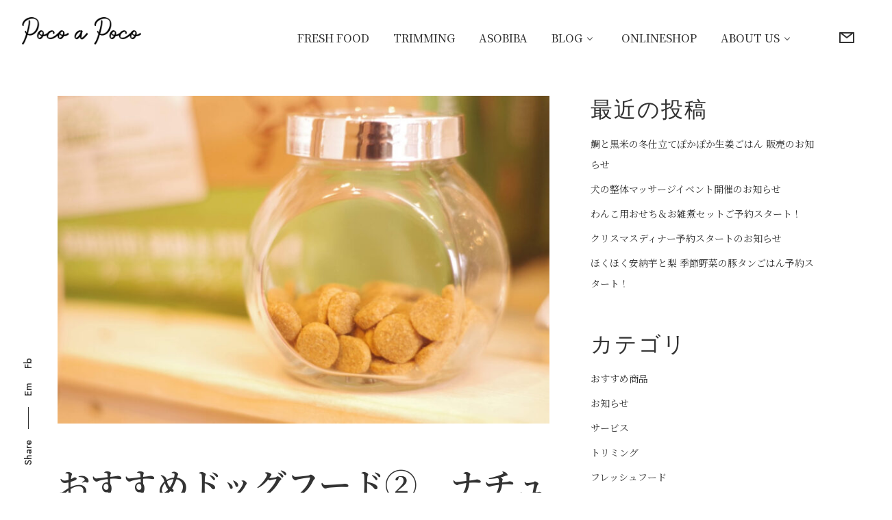

--- FILE ---
content_type: text/html; charset=utf-8
request_url: https://www.google.com/recaptcha/api2/anchor?ar=1&k=6Lf2pzIqAAAAAFvE7cwa08KEVS5u-qA_5ntXgvxf&co=aHR0cHM6Ly9wb2NvYXBvY28ucGV0OjQ0Mw..&hl=en&v=PoyoqOPhxBO7pBk68S4YbpHZ&size=invisible&anchor-ms=20000&execute-ms=30000&cb=qbjmqdws4c6v
body_size: 48474
content:
<!DOCTYPE HTML><html dir="ltr" lang="en"><head><meta http-equiv="Content-Type" content="text/html; charset=UTF-8">
<meta http-equiv="X-UA-Compatible" content="IE=edge">
<title>reCAPTCHA</title>
<style type="text/css">
/* cyrillic-ext */
@font-face {
  font-family: 'Roboto';
  font-style: normal;
  font-weight: 400;
  font-stretch: 100%;
  src: url(//fonts.gstatic.com/s/roboto/v48/KFO7CnqEu92Fr1ME7kSn66aGLdTylUAMa3GUBHMdazTgWw.woff2) format('woff2');
  unicode-range: U+0460-052F, U+1C80-1C8A, U+20B4, U+2DE0-2DFF, U+A640-A69F, U+FE2E-FE2F;
}
/* cyrillic */
@font-face {
  font-family: 'Roboto';
  font-style: normal;
  font-weight: 400;
  font-stretch: 100%;
  src: url(//fonts.gstatic.com/s/roboto/v48/KFO7CnqEu92Fr1ME7kSn66aGLdTylUAMa3iUBHMdazTgWw.woff2) format('woff2');
  unicode-range: U+0301, U+0400-045F, U+0490-0491, U+04B0-04B1, U+2116;
}
/* greek-ext */
@font-face {
  font-family: 'Roboto';
  font-style: normal;
  font-weight: 400;
  font-stretch: 100%;
  src: url(//fonts.gstatic.com/s/roboto/v48/KFO7CnqEu92Fr1ME7kSn66aGLdTylUAMa3CUBHMdazTgWw.woff2) format('woff2');
  unicode-range: U+1F00-1FFF;
}
/* greek */
@font-face {
  font-family: 'Roboto';
  font-style: normal;
  font-weight: 400;
  font-stretch: 100%;
  src: url(//fonts.gstatic.com/s/roboto/v48/KFO7CnqEu92Fr1ME7kSn66aGLdTylUAMa3-UBHMdazTgWw.woff2) format('woff2');
  unicode-range: U+0370-0377, U+037A-037F, U+0384-038A, U+038C, U+038E-03A1, U+03A3-03FF;
}
/* math */
@font-face {
  font-family: 'Roboto';
  font-style: normal;
  font-weight: 400;
  font-stretch: 100%;
  src: url(//fonts.gstatic.com/s/roboto/v48/KFO7CnqEu92Fr1ME7kSn66aGLdTylUAMawCUBHMdazTgWw.woff2) format('woff2');
  unicode-range: U+0302-0303, U+0305, U+0307-0308, U+0310, U+0312, U+0315, U+031A, U+0326-0327, U+032C, U+032F-0330, U+0332-0333, U+0338, U+033A, U+0346, U+034D, U+0391-03A1, U+03A3-03A9, U+03B1-03C9, U+03D1, U+03D5-03D6, U+03F0-03F1, U+03F4-03F5, U+2016-2017, U+2034-2038, U+203C, U+2040, U+2043, U+2047, U+2050, U+2057, U+205F, U+2070-2071, U+2074-208E, U+2090-209C, U+20D0-20DC, U+20E1, U+20E5-20EF, U+2100-2112, U+2114-2115, U+2117-2121, U+2123-214F, U+2190, U+2192, U+2194-21AE, U+21B0-21E5, U+21F1-21F2, U+21F4-2211, U+2213-2214, U+2216-22FF, U+2308-230B, U+2310, U+2319, U+231C-2321, U+2336-237A, U+237C, U+2395, U+239B-23B7, U+23D0, U+23DC-23E1, U+2474-2475, U+25AF, U+25B3, U+25B7, U+25BD, U+25C1, U+25CA, U+25CC, U+25FB, U+266D-266F, U+27C0-27FF, U+2900-2AFF, U+2B0E-2B11, U+2B30-2B4C, U+2BFE, U+3030, U+FF5B, U+FF5D, U+1D400-1D7FF, U+1EE00-1EEFF;
}
/* symbols */
@font-face {
  font-family: 'Roboto';
  font-style: normal;
  font-weight: 400;
  font-stretch: 100%;
  src: url(//fonts.gstatic.com/s/roboto/v48/KFO7CnqEu92Fr1ME7kSn66aGLdTylUAMaxKUBHMdazTgWw.woff2) format('woff2');
  unicode-range: U+0001-000C, U+000E-001F, U+007F-009F, U+20DD-20E0, U+20E2-20E4, U+2150-218F, U+2190, U+2192, U+2194-2199, U+21AF, U+21E6-21F0, U+21F3, U+2218-2219, U+2299, U+22C4-22C6, U+2300-243F, U+2440-244A, U+2460-24FF, U+25A0-27BF, U+2800-28FF, U+2921-2922, U+2981, U+29BF, U+29EB, U+2B00-2BFF, U+4DC0-4DFF, U+FFF9-FFFB, U+10140-1018E, U+10190-1019C, U+101A0, U+101D0-101FD, U+102E0-102FB, U+10E60-10E7E, U+1D2C0-1D2D3, U+1D2E0-1D37F, U+1F000-1F0FF, U+1F100-1F1AD, U+1F1E6-1F1FF, U+1F30D-1F30F, U+1F315, U+1F31C, U+1F31E, U+1F320-1F32C, U+1F336, U+1F378, U+1F37D, U+1F382, U+1F393-1F39F, U+1F3A7-1F3A8, U+1F3AC-1F3AF, U+1F3C2, U+1F3C4-1F3C6, U+1F3CA-1F3CE, U+1F3D4-1F3E0, U+1F3ED, U+1F3F1-1F3F3, U+1F3F5-1F3F7, U+1F408, U+1F415, U+1F41F, U+1F426, U+1F43F, U+1F441-1F442, U+1F444, U+1F446-1F449, U+1F44C-1F44E, U+1F453, U+1F46A, U+1F47D, U+1F4A3, U+1F4B0, U+1F4B3, U+1F4B9, U+1F4BB, U+1F4BF, U+1F4C8-1F4CB, U+1F4D6, U+1F4DA, U+1F4DF, U+1F4E3-1F4E6, U+1F4EA-1F4ED, U+1F4F7, U+1F4F9-1F4FB, U+1F4FD-1F4FE, U+1F503, U+1F507-1F50B, U+1F50D, U+1F512-1F513, U+1F53E-1F54A, U+1F54F-1F5FA, U+1F610, U+1F650-1F67F, U+1F687, U+1F68D, U+1F691, U+1F694, U+1F698, U+1F6AD, U+1F6B2, U+1F6B9-1F6BA, U+1F6BC, U+1F6C6-1F6CF, U+1F6D3-1F6D7, U+1F6E0-1F6EA, U+1F6F0-1F6F3, U+1F6F7-1F6FC, U+1F700-1F7FF, U+1F800-1F80B, U+1F810-1F847, U+1F850-1F859, U+1F860-1F887, U+1F890-1F8AD, U+1F8B0-1F8BB, U+1F8C0-1F8C1, U+1F900-1F90B, U+1F93B, U+1F946, U+1F984, U+1F996, U+1F9E9, U+1FA00-1FA6F, U+1FA70-1FA7C, U+1FA80-1FA89, U+1FA8F-1FAC6, U+1FACE-1FADC, U+1FADF-1FAE9, U+1FAF0-1FAF8, U+1FB00-1FBFF;
}
/* vietnamese */
@font-face {
  font-family: 'Roboto';
  font-style: normal;
  font-weight: 400;
  font-stretch: 100%;
  src: url(//fonts.gstatic.com/s/roboto/v48/KFO7CnqEu92Fr1ME7kSn66aGLdTylUAMa3OUBHMdazTgWw.woff2) format('woff2');
  unicode-range: U+0102-0103, U+0110-0111, U+0128-0129, U+0168-0169, U+01A0-01A1, U+01AF-01B0, U+0300-0301, U+0303-0304, U+0308-0309, U+0323, U+0329, U+1EA0-1EF9, U+20AB;
}
/* latin-ext */
@font-face {
  font-family: 'Roboto';
  font-style: normal;
  font-weight: 400;
  font-stretch: 100%;
  src: url(//fonts.gstatic.com/s/roboto/v48/KFO7CnqEu92Fr1ME7kSn66aGLdTylUAMa3KUBHMdazTgWw.woff2) format('woff2');
  unicode-range: U+0100-02BA, U+02BD-02C5, U+02C7-02CC, U+02CE-02D7, U+02DD-02FF, U+0304, U+0308, U+0329, U+1D00-1DBF, U+1E00-1E9F, U+1EF2-1EFF, U+2020, U+20A0-20AB, U+20AD-20C0, U+2113, U+2C60-2C7F, U+A720-A7FF;
}
/* latin */
@font-face {
  font-family: 'Roboto';
  font-style: normal;
  font-weight: 400;
  font-stretch: 100%;
  src: url(//fonts.gstatic.com/s/roboto/v48/KFO7CnqEu92Fr1ME7kSn66aGLdTylUAMa3yUBHMdazQ.woff2) format('woff2');
  unicode-range: U+0000-00FF, U+0131, U+0152-0153, U+02BB-02BC, U+02C6, U+02DA, U+02DC, U+0304, U+0308, U+0329, U+2000-206F, U+20AC, U+2122, U+2191, U+2193, U+2212, U+2215, U+FEFF, U+FFFD;
}
/* cyrillic-ext */
@font-face {
  font-family: 'Roboto';
  font-style: normal;
  font-weight: 500;
  font-stretch: 100%;
  src: url(//fonts.gstatic.com/s/roboto/v48/KFO7CnqEu92Fr1ME7kSn66aGLdTylUAMa3GUBHMdazTgWw.woff2) format('woff2');
  unicode-range: U+0460-052F, U+1C80-1C8A, U+20B4, U+2DE0-2DFF, U+A640-A69F, U+FE2E-FE2F;
}
/* cyrillic */
@font-face {
  font-family: 'Roboto';
  font-style: normal;
  font-weight: 500;
  font-stretch: 100%;
  src: url(//fonts.gstatic.com/s/roboto/v48/KFO7CnqEu92Fr1ME7kSn66aGLdTylUAMa3iUBHMdazTgWw.woff2) format('woff2');
  unicode-range: U+0301, U+0400-045F, U+0490-0491, U+04B0-04B1, U+2116;
}
/* greek-ext */
@font-face {
  font-family: 'Roboto';
  font-style: normal;
  font-weight: 500;
  font-stretch: 100%;
  src: url(//fonts.gstatic.com/s/roboto/v48/KFO7CnqEu92Fr1ME7kSn66aGLdTylUAMa3CUBHMdazTgWw.woff2) format('woff2');
  unicode-range: U+1F00-1FFF;
}
/* greek */
@font-face {
  font-family: 'Roboto';
  font-style: normal;
  font-weight: 500;
  font-stretch: 100%;
  src: url(//fonts.gstatic.com/s/roboto/v48/KFO7CnqEu92Fr1ME7kSn66aGLdTylUAMa3-UBHMdazTgWw.woff2) format('woff2');
  unicode-range: U+0370-0377, U+037A-037F, U+0384-038A, U+038C, U+038E-03A1, U+03A3-03FF;
}
/* math */
@font-face {
  font-family: 'Roboto';
  font-style: normal;
  font-weight: 500;
  font-stretch: 100%;
  src: url(//fonts.gstatic.com/s/roboto/v48/KFO7CnqEu92Fr1ME7kSn66aGLdTylUAMawCUBHMdazTgWw.woff2) format('woff2');
  unicode-range: U+0302-0303, U+0305, U+0307-0308, U+0310, U+0312, U+0315, U+031A, U+0326-0327, U+032C, U+032F-0330, U+0332-0333, U+0338, U+033A, U+0346, U+034D, U+0391-03A1, U+03A3-03A9, U+03B1-03C9, U+03D1, U+03D5-03D6, U+03F0-03F1, U+03F4-03F5, U+2016-2017, U+2034-2038, U+203C, U+2040, U+2043, U+2047, U+2050, U+2057, U+205F, U+2070-2071, U+2074-208E, U+2090-209C, U+20D0-20DC, U+20E1, U+20E5-20EF, U+2100-2112, U+2114-2115, U+2117-2121, U+2123-214F, U+2190, U+2192, U+2194-21AE, U+21B0-21E5, U+21F1-21F2, U+21F4-2211, U+2213-2214, U+2216-22FF, U+2308-230B, U+2310, U+2319, U+231C-2321, U+2336-237A, U+237C, U+2395, U+239B-23B7, U+23D0, U+23DC-23E1, U+2474-2475, U+25AF, U+25B3, U+25B7, U+25BD, U+25C1, U+25CA, U+25CC, U+25FB, U+266D-266F, U+27C0-27FF, U+2900-2AFF, U+2B0E-2B11, U+2B30-2B4C, U+2BFE, U+3030, U+FF5B, U+FF5D, U+1D400-1D7FF, U+1EE00-1EEFF;
}
/* symbols */
@font-face {
  font-family: 'Roboto';
  font-style: normal;
  font-weight: 500;
  font-stretch: 100%;
  src: url(//fonts.gstatic.com/s/roboto/v48/KFO7CnqEu92Fr1ME7kSn66aGLdTylUAMaxKUBHMdazTgWw.woff2) format('woff2');
  unicode-range: U+0001-000C, U+000E-001F, U+007F-009F, U+20DD-20E0, U+20E2-20E4, U+2150-218F, U+2190, U+2192, U+2194-2199, U+21AF, U+21E6-21F0, U+21F3, U+2218-2219, U+2299, U+22C4-22C6, U+2300-243F, U+2440-244A, U+2460-24FF, U+25A0-27BF, U+2800-28FF, U+2921-2922, U+2981, U+29BF, U+29EB, U+2B00-2BFF, U+4DC0-4DFF, U+FFF9-FFFB, U+10140-1018E, U+10190-1019C, U+101A0, U+101D0-101FD, U+102E0-102FB, U+10E60-10E7E, U+1D2C0-1D2D3, U+1D2E0-1D37F, U+1F000-1F0FF, U+1F100-1F1AD, U+1F1E6-1F1FF, U+1F30D-1F30F, U+1F315, U+1F31C, U+1F31E, U+1F320-1F32C, U+1F336, U+1F378, U+1F37D, U+1F382, U+1F393-1F39F, U+1F3A7-1F3A8, U+1F3AC-1F3AF, U+1F3C2, U+1F3C4-1F3C6, U+1F3CA-1F3CE, U+1F3D4-1F3E0, U+1F3ED, U+1F3F1-1F3F3, U+1F3F5-1F3F7, U+1F408, U+1F415, U+1F41F, U+1F426, U+1F43F, U+1F441-1F442, U+1F444, U+1F446-1F449, U+1F44C-1F44E, U+1F453, U+1F46A, U+1F47D, U+1F4A3, U+1F4B0, U+1F4B3, U+1F4B9, U+1F4BB, U+1F4BF, U+1F4C8-1F4CB, U+1F4D6, U+1F4DA, U+1F4DF, U+1F4E3-1F4E6, U+1F4EA-1F4ED, U+1F4F7, U+1F4F9-1F4FB, U+1F4FD-1F4FE, U+1F503, U+1F507-1F50B, U+1F50D, U+1F512-1F513, U+1F53E-1F54A, U+1F54F-1F5FA, U+1F610, U+1F650-1F67F, U+1F687, U+1F68D, U+1F691, U+1F694, U+1F698, U+1F6AD, U+1F6B2, U+1F6B9-1F6BA, U+1F6BC, U+1F6C6-1F6CF, U+1F6D3-1F6D7, U+1F6E0-1F6EA, U+1F6F0-1F6F3, U+1F6F7-1F6FC, U+1F700-1F7FF, U+1F800-1F80B, U+1F810-1F847, U+1F850-1F859, U+1F860-1F887, U+1F890-1F8AD, U+1F8B0-1F8BB, U+1F8C0-1F8C1, U+1F900-1F90B, U+1F93B, U+1F946, U+1F984, U+1F996, U+1F9E9, U+1FA00-1FA6F, U+1FA70-1FA7C, U+1FA80-1FA89, U+1FA8F-1FAC6, U+1FACE-1FADC, U+1FADF-1FAE9, U+1FAF0-1FAF8, U+1FB00-1FBFF;
}
/* vietnamese */
@font-face {
  font-family: 'Roboto';
  font-style: normal;
  font-weight: 500;
  font-stretch: 100%;
  src: url(//fonts.gstatic.com/s/roboto/v48/KFO7CnqEu92Fr1ME7kSn66aGLdTylUAMa3OUBHMdazTgWw.woff2) format('woff2');
  unicode-range: U+0102-0103, U+0110-0111, U+0128-0129, U+0168-0169, U+01A0-01A1, U+01AF-01B0, U+0300-0301, U+0303-0304, U+0308-0309, U+0323, U+0329, U+1EA0-1EF9, U+20AB;
}
/* latin-ext */
@font-face {
  font-family: 'Roboto';
  font-style: normal;
  font-weight: 500;
  font-stretch: 100%;
  src: url(//fonts.gstatic.com/s/roboto/v48/KFO7CnqEu92Fr1ME7kSn66aGLdTylUAMa3KUBHMdazTgWw.woff2) format('woff2');
  unicode-range: U+0100-02BA, U+02BD-02C5, U+02C7-02CC, U+02CE-02D7, U+02DD-02FF, U+0304, U+0308, U+0329, U+1D00-1DBF, U+1E00-1E9F, U+1EF2-1EFF, U+2020, U+20A0-20AB, U+20AD-20C0, U+2113, U+2C60-2C7F, U+A720-A7FF;
}
/* latin */
@font-face {
  font-family: 'Roboto';
  font-style: normal;
  font-weight: 500;
  font-stretch: 100%;
  src: url(//fonts.gstatic.com/s/roboto/v48/KFO7CnqEu92Fr1ME7kSn66aGLdTylUAMa3yUBHMdazQ.woff2) format('woff2');
  unicode-range: U+0000-00FF, U+0131, U+0152-0153, U+02BB-02BC, U+02C6, U+02DA, U+02DC, U+0304, U+0308, U+0329, U+2000-206F, U+20AC, U+2122, U+2191, U+2193, U+2212, U+2215, U+FEFF, U+FFFD;
}
/* cyrillic-ext */
@font-face {
  font-family: 'Roboto';
  font-style: normal;
  font-weight: 900;
  font-stretch: 100%;
  src: url(//fonts.gstatic.com/s/roboto/v48/KFO7CnqEu92Fr1ME7kSn66aGLdTylUAMa3GUBHMdazTgWw.woff2) format('woff2');
  unicode-range: U+0460-052F, U+1C80-1C8A, U+20B4, U+2DE0-2DFF, U+A640-A69F, U+FE2E-FE2F;
}
/* cyrillic */
@font-face {
  font-family: 'Roboto';
  font-style: normal;
  font-weight: 900;
  font-stretch: 100%;
  src: url(//fonts.gstatic.com/s/roboto/v48/KFO7CnqEu92Fr1ME7kSn66aGLdTylUAMa3iUBHMdazTgWw.woff2) format('woff2');
  unicode-range: U+0301, U+0400-045F, U+0490-0491, U+04B0-04B1, U+2116;
}
/* greek-ext */
@font-face {
  font-family: 'Roboto';
  font-style: normal;
  font-weight: 900;
  font-stretch: 100%;
  src: url(//fonts.gstatic.com/s/roboto/v48/KFO7CnqEu92Fr1ME7kSn66aGLdTylUAMa3CUBHMdazTgWw.woff2) format('woff2');
  unicode-range: U+1F00-1FFF;
}
/* greek */
@font-face {
  font-family: 'Roboto';
  font-style: normal;
  font-weight: 900;
  font-stretch: 100%;
  src: url(//fonts.gstatic.com/s/roboto/v48/KFO7CnqEu92Fr1ME7kSn66aGLdTylUAMa3-UBHMdazTgWw.woff2) format('woff2');
  unicode-range: U+0370-0377, U+037A-037F, U+0384-038A, U+038C, U+038E-03A1, U+03A3-03FF;
}
/* math */
@font-face {
  font-family: 'Roboto';
  font-style: normal;
  font-weight: 900;
  font-stretch: 100%;
  src: url(//fonts.gstatic.com/s/roboto/v48/KFO7CnqEu92Fr1ME7kSn66aGLdTylUAMawCUBHMdazTgWw.woff2) format('woff2');
  unicode-range: U+0302-0303, U+0305, U+0307-0308, U+0310, U+0312, U+0315, U+031A, U+0326-0327, U+032C, U+032F-0330, U+0332-0333, U+0338, U+033A, U+0346, U+034D, U+0391-03A1, U+03A3-03A9, U+03B1-03C9, U+03D1, U+03D5-03D6, U+03F0-03F1, U+03F4-03F5, U+2016-2017, U+2034-2038, U+203C, U+2040, U+2043, U+2047, U+2050, U+2057, U+205F, U+2070-2071, U+2074-208E, U+2090-209C, U+20D0-20DC, U+20E1, U+20E5-20EF, U+2100-2112, U+2114-2115, U+2117-2121, U+2123-214F, U+2190, U+2192, U+2194-21AE, U+21B0-21E5, U+21F1-21F2, U+21F4-2211, U+2213-2214, U+2216-22FF, U+2308-230B, U+2310, U+2319, U+231C-2321, U+2336-237A, U+237C, U+2395, U+239B-23B7, U+23D0, U+23DC-23E1, U+2474-2475, U+25AF, U+25B3, U+25B7, U+25BD, U+25C1, U+25CA, U+25CC, U+25FB, U+266D-266F, U+27C0-27FF, U+2900-2AFF, U+2B0E-2B11, U+2B30-2B4C, U+2BFE, U+3030, U+FF5B, U+FF5D, U+1D400-1D7FF, U+1EE00-1EEFF;
}
/* symbols */
@font-face {
  font-family: 'Roboto';
  font-style: normal;
  font-weight: 900;
  font-stretch: 100%;
  src: url(//fonts.gstatic.com/s/roboto/v48/KFO7CnqEu92Fr1ME7kSn66aGLdTylUAMaxKUBHMdazTgWw.woff2) format('woff2');
  unicode-range: U+0001-000C, U+000E-001F, U+007F-009F, U+20DD-20E0, U+20E2-20E4, U+2150-218F, U+2190, U+2192, U+2194-2199, U+21AF, U+21E6-21F0, U+21F3, U+2218-2219, U+2299, U+22C4-22C6, U+2300-243F, U+2440-244A, U+2460-24FF, U+25A0-27BF, U+2800-28FF, U+2921-2922, U+2981, U+29BF, U+29EB, U+2B00-2BFF, U+4DC0-4DFF, U+FFF9-FFFB, U+10140-1018E, U+10190-1019C, U+101A0, U+101D0-101FD, U+102E0-102FB, U+10E60-10E7E, U+1D2C0-1D2D3, U+1D2E0-1D37F, U+1F000-1F0FF, U+1F100-1F1AD, U+1F1E6-1F1FF, U+1F30D-1F30F, U+1F315, U+1F31C, U+1F31E, U+1F320-1F32C, U+1F336, U+1F378, U+1F37D, U+1F382, U+1F393-1F39F, U+1F3A7-1F3A8, U+1F3AC-1F3AF, U+1F3C2, U+1F3C4-1F3C6, U+1F3CA-1F3CE, U+1F3D4-1F3E0, U+1F3ED, U+1F3F1-1F3F3, U+1F3F5-1F3F7, U+1F408, U+1F415, U+1F41F, U+1F426, U+1F43F, U+1F441-1F442, U+1F444, U+1F446-1F449, U+1F44C-1F44E, U+1F453, U+1F46A, U+1F47D, U+1F4A3, U+1F4B0, U+1F4B3, U+1F4B9, U+1F4BB, U+1F4BF, U+1F4C8-1F4CB, U+1F4D6, U+1F4DA, U+1F4DF, U+1F4E3-1F4E6, U+1F4EA-1F4ED, U+1F4F7, U+1F4F9-1F4FB, U+1F4FD-1F4FE, U+1F503, U+1F507-1F50B, U+1F50D, U+1F512-1F513, U+1F53E-1F54A, U+1F54F-1F5FA, U+1F610, U+1F650-1F67F, U+1F687, U+1F68D, U+1F691, U+1F694, U+1F698, U+1F6AD, U+1F6B2, U+1F6B9-1F6BA, U+1F6BC, U+1F6C6-1F6CF, U+1F6D3-1F6D7, U+1F6E0-1F6EA, U+1F6F0-1F6F3, U+1F6F7-1F6FC, U+1F700-1F7FF, U+1F800-1F80B, U+1F810-1F847, U+1F850-1F859, U+1F860-1F887, U+1F890-1F8AD, U+1F8B0-1F8BB, U+1F8C0-1F8C1, U+1F900-1F90B, U+1F93B, U+1F946, U+1F984, U+1F996, U+1F9E9, U+1FA00-1FA6F, U+1FA70-1FA7C, U+1FA80-1FA89, U+1FA8F-1FAC6, U+1FACE-1FADC, U+1FADF-1FAE9, U+1FAF0-1FAF8, U+1FB00-1FBFF;
}
/* vietnamese */
@font-face {
  font-family: 'Roboto';
  font-style: normal;
  font-weight: 900;
  font-stretch: 100%;
  src: url(//fonts.gstatic.com/s/roboto/v48/KFO7CnqEu92Fr1ME7kSn66aGLdTylUAMa3OUBHMdazTgWw.woff2) format('woff2');
  unicode-range: U+0102-0103, U+0110-0111, U+0128-0129, U+0168-0169, U+01A0-01A1, U+01AF-01B0, U+0300-0301, U+0303-0304, U+0308-0309, U+0323, U+0329, U+1EA0-1EF9, U+20AB;
}
/* latin-ext */
@font-face {
  font-family: 'Roboto';
  font-style: normal;
  font-weight: 900;
  font-stretch: 100%;
  src: url(//fonts.gstatic.com/s/roboto/v48/KFO7CnqEu92Fr1ME7kSn66aGLdTylUAMa3KUBHMdazTgWw.woff2) format('woff2');
  unicode-range: U+0100-02BA, U+02BD-02C5, U+02C7-02CC, U+02CE-02D7, U+02DD-02FF, U+0304, U+0308, U+0329, U+1D00-1DBF, U+1E00-1E9F, U+1EF2-1EFF, U+2020, U+20A0-20AB, U+20AD-20C0, U+2113, U+2C60-2C7F, U+A720-A7FF;
}
/* latin */
@font-face {
  font-family: 'Roboto';
  font-style: normal;
  font-weight: 900;
  font-stretch: 100%;
  src: url(//fonts.gstatic.com/s/roboto/v48/KFO7CnqEu92Fr1ME7kSn66aGLdTylUAMa3yUBHMdazQ.woff2) format('woff2');
  unicode-range: U+0000-00FF, U+0131, U+0152-0153, U+02BB-02BC, U+02C6, U+02DA, U+02DC, U+0304, U+0308, U+0329, U+2000-206F, U+20AC, U+2122, U+2191, U+2193, U+2212, U+2215, U+FEFF, U+FFFD;
}

</style>
<link rel="stylesheet" type="text/css" href="https://www.gstatic.com/recaptcha/releases/PoyoqOPhxBO7pBk68S4YbpHZ/styles__ltr.css">
<script nonce="tAD_FfFsIYUdzxCgCCU8tQ" type="text/javascript">window['__recaptcha_api'] = 'https://www.google.com/recaptcha/api2/';</script>
<script type="text/javascript" src="https://www.gstatic.com/recaptcha/releases/PoyoqOPhxBO7pBk68S4YbpHZ/recaptcha__en.js" nonce="tAD_FfFsIYUdzxCgCCU8tQ">
      
    </script></head>
<body><div id="rc-anchor-alert" class="rc-anchor-alert"></div>
<input type="hidden" id="recaptcha-token" value="[base64]">
<script type="text/javascript" nonce="tAD_FfFsIYUdzxCgCCU8tQ">
      recaptcha.anchor.Main.init("[\x22ainput\x22,[\x22bgdata\x22,\x22\x22,\[base64]/[base64]/[base64]/[base64]/[base64]/UltsKytdPUU6KEU8MjA0OD9SW2wrK109RT4+NnwxOTI6KChFJjY0NTEyKT09NTUyOTYmJk0rMTxjLmxlbmd0aCYmKGMuY2hhckNvZGVBdChNKzEpJjY0NTEyKT09NTYzMjA/[base64]/[base64]/[base64]/[base64]/[base64]/[base64]/[base64]\x22,\[base64]\\u003d\x22,\x22KhAYw43Cm0/DusKzw4XCjcKhVh0jw65Nw4NzZnIrw73DnjjCpMK5LF7CiwnCk0vCvcK3A1kUFWgTwq/CpcOrOsKGwo/CjsKMHMKRY8OKZSbCr8ODGWHCo8OABxdxw70nXjA4woRbwpAKKMOxwokew7HChMOKwpIFAFPCpHR9CX7DnUvDusKHw73DjcOSIMOCwp7DtVhGw7ZTS8Kkw5lud0HCgsKDVsKowp0/[base64]/[base64]/Dq3/DiMOkfsOmwrLCs8OywoFoMBnDu8OCAMOSwo/Co8K/AMKbVSZtZlDDv8OXEcOvCmcWw6xzw5XDqyo6w7TDmMKuwr0Cw4QwWnEdHgxAwr5xwpnCnEErTcK/w6TCvSI3CBrDjgx7EMKAScO9bzXDg8OiwoAcDcKbPiFVw78jw5/Dp8O+FTfDu2PDncKDJGYQw7DCtsKBw4vCn8OQwoHCr3EGwrHCmxXCjMOjBHZlaTkEwr3Ch8O0w4bCvcKMw5E7TwBjWWcYwoPCm0bDkkrCqMOHw4XDhsKlR3bDgmXCq8Oaw5rDhcKGwqU6HQDCogobERTCr8O7FU/Cg1jCocOPwq3CsGwXaThLw6DDsXXClAZXPW9ow4TDvh1hSTBvFsKdYsOyFhvDnsKibMO7w6EHdnRswpHCpcOFL8K2FDoHIsOPw7LCnS/CrUo1woXDocOIwonCl8OPw5jCvMKcwok+w5HCncKLPcKswqrCrRdwwqMfTXrCnMK+w63Dm8KMAsOebXbDkcOkXxPDklrDqsKlw4orAcKvw6/[base64]/Ct1RMfcOtN1scwphow5IlwqHCmSAMT8KHwrxhwq3DssORw6DCugAPNHPDqcK6wqEuw5LCjhxDd8OWOsKvw6NFw74qaSDDtsOkwqvCuDhKw4TDmE0Bw53Du3t3wo3Dr397wqc+DDzCu2/[base64]/dcOPwoLCjMKcZsKgwoVrw4XCnGDDnMOmXcKLwrkBwrN/f0Y7wrfCj8O1bkBtwqlNw7PCi0JBw4wiHhcgw5ALw7/[base64]/DqMOLwonDhU/CmVw0w7x3DsOVC8K8wpHDmzNuTMOUw63CkjFAw47CocOQwpRWw4zChcKZAB/ChMOrbFkaw5jCvMK1w7FuwrQCw53DrABTwr7DsnZQw5nCkMO9EMKewoYGeMKwwptPw5YJw7XDqMOyw7FUKsOEw4/CvsKhwoR6wrfCq8Onw4rDjHbCnA0SFQXDnXtJQDZ5IsOCI8OZw7YZwoR/w5vDlEsbw6YQwrPDgiPCi8KpwpLDmMOEJ8Ovw6V2wqpDMEhvAMOHw4haw6TDs8OXwrzCpnPDtcOfMgkIQMKxNhJjdDA8SzXDqz9Xw53Cr3cUPMKvTsOlw5/Ck0PCt3YTwqEOZcOKIgd2wp9eE2HDmsKvw6tRwr9xQHDDk18jd8KIw61jNMOYLEfDrMKnwofDrCfDnMOdw4Zjw7lsbcO4a8KQw6rDmMKwZTnCjcOVw43CqsO9NiLCjnXDkzYOwq4Dw7PCo8OyUGPDrB/Cj8OHOC3CisOzwotKLsOnw50Yw6YEFDoqU8OUAXfCocOjw4BTw47DosKmw6gXJjzCjR7CpgZewqYhwoQjaVkpw7V4QRzDpwgkw6rDisK/eDZww5NGwpYJw4fDghbCo2XCu8OowqLDi8K/[base64]/CvmIOG0cTKMKNPW0IRMO2wp8Ww6Mdw4oVwrZVczzDrjZaDsOcesKjw5nCkMOxwp/CqWNmCMOVw5xyC8OiDHZmfV4zw5oFwr5QwpnDrMKDAMOfw6HDpcO0Zw03fAnDvsOpwpZ1w69mwr/ChyLCqMKXw5ZKwqfCv3rCgsOgCEEUPCHDlcK2VwQPwqnDsQ3CncOJw49rKUcjwq4mCMO8RcOrwrNSwoc0AcKRw5/CuMKWJMK+wqJjKCTDtWxcGcKESi7CuWM8w4/Co0oyw5NQEcKXQEbChyjDjMO4Y1DCrmg8w5t6D8KlTcKRSVQ6YkLCvCvCtMKUVz7CpkvDoUB5d8Kvw7Qyw77CkcOUZHd+DUJOHcOuw7zDncOlwrnCt3RMw71lb0jCmMOqIXrCg8OBwrYPIsOQwrTClDgCRsK2BHfDlC3Dn8K2XjUIw5V7R0/DqA5XwqfCowfDmR9Iw550w63Dk3gUKcOSXcK2wpIuwogLw5E1wpjDlsKtwonCnyLDhcO0QA/DuMO9FMK2WHDDlQ0Jwrc7JcOEw47CvcOqw61LwplQwpw5HC/[base64]/Csl7DhsKTBjjCt8KUacKnwonCjAPDvgdcw4YMLWLCr8OPOMKITsObXcOUe8Kjwo8OWAbCqAfDocKAG8KVw4bDrA/[base64]/DjcOZw5nDkcO/dMO0bcKfwpjCqcK5wqPDosKbbMOxw4sOwrlEUcO7w5bCt8Oew6nDtcKbw5jCuwVPwo7CrGVvMijCjAXCuBkXworClsOqXcO7wqDDjsOVw74QUW7Coy3CosO2wo/CnT1Twpw/WsKrw5vCpsK2woXCrsKoIsKZKMKGw4PDgMOIw6/[base64]/Dvj3Dk8KPbXTDlcOaMsOSw6PDisO7XMOJE8OPRlrCpMOrLgJiw5FyXMKlYcOow4DDmGYmPXLDoykJw7dVwoIBbys0HsKef8KhwosHw78ow7pQfcKFwpRow4QoYsKpC8K7wroiw4jCnMOMOgwZRC/DgcOZwrTCk8OAw7DDtMKnwqV/HXzDi8OkXsOxwrLCrAURIcKTw41CM3zCk8O9wrnDpCfDv8KtODTDkhTCmnFqXcOMXynDmsOhw5lVworDj3I6IkksHsKswoQ+eMOxw5QWdADCo8KpZhXDkMOYw7YKw57Dm8KEwqlib3QAw5HCkA1mw5puWwc5w6fDuMKDw7LDmsKIwr0vwr7CiSZbwp7Cs8KPCMOFwqN/T8OnGxzCr1zCjsOvw6vCqikeQMOtw6VVTlpmIXvCjMKAEF3DocK8wq9sw60tbHnDthA0wr/Dl8KwwrXCusKJw4IYUndWcWZ6QEXCvsOyAWpGw77CphLCmVkywqcAwp8Zw5TCo8OOwqZ0w7PCs8KFw7PDqFTDsxXDkhp3wpNbO2/CmMOOw63Cr8Kew53Cs8O+bMKDVMOfw5LDoRzClMKQw4JzwqXCg1kJw5zDoMOhKzgOw7zCgSzDtwnClsOzwrzCglEUwqBjwonCjsOUdcKQMMO9QlJ9HyMfT8K6wpM/w7oDVHg8S8OGA0UXBT3DiDs5ecK2KAwOH8KtIVnCtFzCoCcfw6Zvw47CjcOJw7tlw6DDtjE+LBlrwrvCj8O3w7LCimjDpQ3Cj8OmwoV/w4TCo19TwpzCrFzDg8KKw7rCjmcGwoN2w6Zhw7vCgUTDimbDuWPDhsKxOBvDkcKpw5/DmXcpw48WAMKnwohIJsKMWMOIwrnCkMOwGwrDisKcw5duw4tjwp7CoghBcVfDp8OHw7nCskpqVcOqwqLCkcKHSAnDpMO1w5tvU8Ouw7s0M8Ozw70zPcKVeQXCp8KUCsOXbErDh0RowqkBRGPDn8KiwqfDjsO6wrrCssOvJG4awoDClcKVw4QqbFjDn8OsJG/Du8OAV2DDgcODw7wgc8OBK8Kkwok7YVPDj8K3wqnDngfCj8KQw77Du3XDk8Kuwp08SlJuGksZwqvDqcK2OzzDoAckasO2wqB4w7BNw6EbXTTCksOXJgPCl8KtD8Kww43Drys/w7rCgFQ4wrBBwqnDkBLDvcOPwoh6TcKLwo/CrsKJw53CuMKfwotRJjvDrSxNbsO7wrXCucKGw77DhsKdw63ChsKTKcOIZGHCscOcwowgDX5cAsOLMl/ChMKcw4jCr8Otc8Kxwp/Dj3PCnsKYwoXCg1B0w53DnsK+BcOTN8ORAHt2JcKEZiF9BjzCuWdRwrBGPS1mBcKSw6PDhW7DqXTDusOiGsOqesOpwqXCmMKRwq7DigsOw7VIw50qTl8wwpPDv8K5FxM3EMO9wp1XRcKlwoXDsjbDnMKHSMK9esKKCMKOZ8Kww7Rywpdrw6ERw6oEwpIZXW/DmBXCr2xFw6INwo8CPg/ChcKtwobCqMOYTk/DniPDi8KAwpPCtDd7w7fDicK8BsKYRcOewrrDrG1CwrrClwjDq8OswpHCksK+VcKYFy8Qw7PCpFF9woAywo9GMm1AQm7DjsOuwopuRy0Iw4XCjSfDrxPDvjwTNnVkMjMPwoxiw5bCtcOTwqHCnsKRZMK/w7cKwqInwpURwrbDgMOtwonDucKzEsKkIzsXekJ7V8OSwplfw5Esw5MMwp/CgyACT1xLWcKzAMKrdlHCgsOedXt0wpPCjMOCwq/Cn2fDlGjCh8ONwqXCu8OGw6gfwr3CjMOYw5DCqVhbMsK3w7XDg8Olw4Z3RMKow7rDgMOHwpUiD8OrLSPCtkkRwqzCpsOUH0XDozhbw6xoYyNMbkPCjcObTA0ow4d1wpUQbyZLUko1w4DDg8KMwqQvwoYdcU4ZXsO/EhZaLcOww4PCjsKpZsOTfsOyw5LCjMKrI8OOJcKuw5UdwokewoHCjMKLw71iw41CwobDiMOCCMKAScKHAzbDi8Kww4shFWvCq8OAAizDrjjDs3XCoUlSVBfCq1fDiDZieVFnaMKfYsO/w7ErClHCn1hKTcKzLQtawq1Ew43Cr8KCdcOgw6zCosKew51zw6dAM8KqKmLCrMOnQ8Omwp7Dpz3CksOnwpMgHcOtOmjClsOzAjtnD8OCw7XCh0bDrcOhHAQIwojDpXTCm8O6wrrCv8O2fxPDq8Kqwr/Cp3PCm10awrjCr8KowrsZw74UwqnCpsKawrnDsmnDu8KSwp7Dl2l4wrY7w7AIw5rCsMKnaMKRw7cMBsOSFcKWfAzDhsK4wrMUw5/CqWXCnTgeVg/DlDEawofDkjkgdW3CsSLCocOrZMKxwo0KTjfDtcKOMkwJw6/[base64]/[base64]/ChE/DjSPCiMK+wr9awr4pwpl/[base64]/[base64]/dsObw7QAbxXClXzDrsKCw7LClD3Cs8Kcw4RvwoTDpBR0GlAkOQVQw7tlw4vCixDCjx/DuE5gw4JHKXUMIBvDmMOvOcO8w7o4BAZQVCTDnsKhHEJnXEcRbMONCMK5LDF8aALCs8OlSMKiLVl0bBd0WS8bw6/DlxpXNsKcw7LChALChlR6w4IIwosPOmMcw6jCpH7CiFXDuMKFw7VGwo48IMOGw6sNwpHCv8KhHGzDmsOtbsK/McO7w4TDo8Otw4fCjT3CsgMbMkTDkiFhWEXCn8Knwokrw47CjMOiwovDiVhnw6o+EwPDkRs9w4TDvBzCjx17wqLDi3PDoCvCvMKxw6MDCcO8NMKAw5rDp8KKdGgcwoPDiMOzKzcddcObThzDoCVXw5zDpkxUfsOAwq5ZNzXDmSVyw5jDj8Ojwrsqwpxzw7/DkcOQwqVQCXXCujZWwo1mw7zChsOQUMKdw6TDncKQIxNuw44EAcKlJxTDsjdEdQjDqMK8envCrMK5w4LDqmx8wrDDvcKcwrM+w5XChMOMw7TCt8KaF8KNfFMbWcOIwrgXa1fCuMO/wrnDqkbCosO2w7bCsMONahdTITLCnyXChMKtDTrDrhjDowvCssOlwqpdwopQw4DCksKSwrbCn8K5OEzCq8KSw497MQc7wqc7OMOmM8KHe8KjwoRbw6zDkcOTw757bcKIwp/DuRsNwp3DoMOSesKQw7c9SMKKNMOPDcOeMsOJwp/DmA3DisKiCcKxYTfCjA/DlnojwqRow6DDtS/CrnzCjsOMY8OjUkjDrsK9PcOJSsOaOl/CrsO5wpnCoXtJAMOuI8Khw4HDhGDDo8O+wpLDkMKvR8KnwpXCncOvw6/[base64]/Dim8EZgY2wqTCuB43dsK/[base64]/[base64]/CiWcBwrx3esOrwq4kw5xeHsO2a8KlwpNNKjAPFsOewoReEMOAw7LCnMOwNMKkI8KXwpXCmW4KA1Eqw69gQn3DuCXDvTFHwpHDvUpieMOCwoHDvMO2wptaw5TChE9YCMKkecKmwohMw5/Dh8OGwpvClcK4w4XCk8KZcEXCuxk8T8KhB3ZYc8OQNsKaw7zDnsOKKRPDq3vDmRvDhSBVw5Faw6JHLcOQw6rDpmEIDVdkw5wINSFewpbDnEB2w7gow5tzwotFA8OcZkMwwo/[base64]/[base64]/DpcKTEX/[base64]/DlcKJFkvCvnnDgQ9hw5vCjcOXYCluSngZwp4vw4jCoT5Nw6p5K8KRwoIXwow0wpbCm1F/[base64]/MMOew6FDwp4pw5tCw5FEAXPCj0AdwptwZ8O+w7sjHsKof8KYODV7woPCqwjCog7CsnTDvzjCq13DnUJzTRrCnxHDhBRFQMOawq8hwq11wqkRwop2w59PesOWGiHClmxbEsKTw4EQcyxqwrRFLsKKw5V3w5DCm8OMwr5IIcOgwo0lTMKkwo/Dr8Obw6jChmRrwp/DtWsePMOcCcKKR8K4w41FwrImwphCZF3DocO8CnDCkcKODFFEw6jDszEiVjHCnMOqw4gowpgMQCFfe8KTwrbDvDHDiMKeNcKFHMKLWMOxRCHDv8OdwqrCqAQZw4DDmcKZwrLDpTpzworCq8KQw6JWw6lmw6PDn1gbOXbCpsOLQMOxw6Ndw5/DhgrCr1M8w4Fxw4fDtgDDgiRrBcONNUvDpsK9KTDDvTscIMKkwpLDjMKjQsKkOU1Ow5BXLsKGw6HCmsOqw5rCjMK1GTxjwrrCugVbJ8K3w4zCsyk/Ty/DrMOBw4QOwpDDtR4uW8KSwoLDv2bDrFVFwqrDpcONw6bCr8O1w4loRsODW3NJYMKeGw9raxwlwpTCsS1nwrJnwp1SworDpztUwofCjhYswpZTwqFgRADDvcKuwrlMw59LIzVZw7N7w5fCtMK7HSZRG3TDtlDCj8KqwpnDiCY/w5c+w4HDihXDosKQw7TCu1htwpNUw5kafsKIw7TDqV7DkkY1al9vwqXDpBzDvijCoSFcwoPCs3XCmGsww4shw4XCpTzDpcKsf8KVwq/CjsOyw7BOSQ8sw5Y0LMKrwozDvWTDosObwrdLwoPCq8Kcw7bCih5uwrTDjiZnPcOqNxl3wqLDiMOjw5jCjwZGc8OAGcOOw499bMOHLF4cwpFmScOSw4Vdw7Inw6nCjmpnw67Dk8KEw5bCgsOrFUAxEsOZBArDtmfDsS97wpfCg8KBwpPDogPDqsK6BgPDn8Odw7/CvMOwciXCulvChXUxwqbCjcKZA8KMUcKvw5pawqzDrsOGwo0vw7XChsKvw7rCvzzDn2l6asO1w4cyOHHCksKzw6nCnsO2wo7Cg0rCpcObw53DoVTDi8KmwrLCisKTw7QtDC9xdsODwrghw49KKsOzWBcqZsKBPUTDpcOpIcKjw4DCtjXChjhmX2JawqTDnXRQBl/DrsKbGB3DvMO7wo1MB3vChgPDs8O/[base64]/[base64]/DqADDnMOtMF7Dj8O6ET5eKcKpFjR4wqrDhsO0WWRZw7pCXngbw6QxAwfDksKRwrcfO8OHwofCqsO0CkzCoMOlw6zDij/Cq8O8w5ERw5cUP17CkMK3P8OqdhjCicOAOkzClcOVwppaSDYqw646N1Jxe8OewoMiwp3Dt8OTwqZHDD3CqVsswrYHw7wkw4cpw5o3w7jDv8Ovw4IoJMKHShbCn8K8wrhmw5rDon7DjcK/w4kOETVHw6fDkcOsw5VqCzVyw5fCpFHChcOeL8Ksw5/Cq111wolNw4UAwqnCkMKaw7wYT3vDkD/DkF/[base64]/DlS3CjXZbw7LCkkxuIMO8w4A6wrjCkgnCuMKZBcKOwrTCl8O3I8Kqw5dTFD/Dj8ODEBBHAlJ5Tm9+NH/DkcONWFMpwr9Awr8pDQF5wrDDrMOdb2Rad8KRJVVFPwUKfMOGYMOzVcOVPsK+w6Ydw6Rzw6gKwq0Qwq9KbhBuRmkjw6UMVkzCq8K0w694wq3CnVzDjQ/DkcO6w6PCrCbCssOTO8OBw7QWw6TDhSINUTsvBcOlPF9TTcOSQsKeOgTCnTDCnMKNHElfwpEXw5BCwqbDqcOjeENIYsKiw6rCozTDlDvCtcKowpnCl2x2UyQKwpl/woTCkVDDnGbCgTlKw6jCj1LDrm7CqyLDicOawpwOw49eLWjDosKPwqIXw6osT8KNwr/DhcK3wpbDpxtGw4nDicKTGsKEw6rDosOgw7ccw4vDhsKywrssw6/DscKkw6ZQw5vDqmRMwq/[base64]/LCvDiMOtw6R3F8KWeX1JwrpNK15Hw6nDrMOGw6zClQslwrhUYWAAwoh1wpzCnhZTwptSNMKjwpzDpsKWw64kw7x4HcOAw6zDl8KRP8OxwqzDllPDpD7Co8OqwpDCnhccdSBvwoHDtgfDqcKXEQPCnT5Rw5rDiQLDsz8qwpdkwqDDl8KjwqtqwrzDti/Dt8O7wqFhSSk3wp8CA8K9w5LCiU/DrkrCiR7CnsO8w5tlwpDCmsKXwpvCszNDSMOWw4fDrsK6wok+NmPCs8O0w6QUAsO+w4nCo8K+w5fDl8Kvwq3DizjCncKjwrRLw5Jhw6Q6BcO5ecKowpsdHMK7w4nDlcOIw58VSz0UexzDvVTChkvDkGfCiVEGb8KEccOcH8OFZTN5w74+Bj/[base64]/ClsKsJDVKKRcQBWpXwo3CrcOWPSDCqMKcFmXDhQRowoMowqjCs8KRw4cFIsODwrdSbwbDh8OHw6luIh/Do3FPw7rDl8OZwrnCpBvCiUfDmMOdwrU1w7ApTCAvw4zCnE3Ct8KQwr5xwpTDpMOufMK1wr1Aw7wSwrHDuVDChsO4CGrClMOgw4/DvcOQG8KOw4J1wpImTEQxHQlgAUHDuHJxwqdkw7TCn8O9w67CsMOAD8Oww608SMKDBcKaw5nCnmowNhvCulrDqEPDisKkw5TDgcO9w4hQw6oPZzzDnRXDvH/CnBLCoMOFw6grMMK5wo5hfMK5OMOyWMOpw5zCvsKdw5pqwrYNw77DrjQXw6BlwoLCiQ9FeMO3eMOuwqDDm8OAa0EywqHDp0V9JiIcJA3CtcOuc8KdYjIQBMOpRMKhw7DDisOZw63DvcKxYEvCpMOKQMOPw73Dn8OgS37DtUMMw5XDhsKPZxvCnsOpwrTDlU/CgMKkWMOOT8OQScK5w5nCjMOkf8KXwq8gwo5VFcOfw6dAwq4RYFFzwqN/[base64]/wp0hdRoWw7rDiMOEJ8ONb2Y2wo5pXsKOwrB4Hzdiw4DCmsKmw5k0bELChcOCKsOiwpXChsOTw73DkjnCi8KzFjvDhFTChnXDphB1K8KkwoDCgDfCs1sXXFzDjkRqwpTDocOPfEEfw6gKwogqwpXCvMOMw68/w6EJwqnDksK0KMOLccKke8KcwpLCvsOtwpVjXsO+cUtfw6TCqcKuRVpOB1VDSXFgw5zCpAosOV5fE0DCmwbCjz7CpWpMwpzDo2pTw47CrSrCtcO4w5YgcCc7FMKLHWfDnMOvwpMzV1fDu0suw5/ClMK4WsOuCxLDsicpw5MSwqAhKsOfBcOVw4DCksOPwrhRIy4LUkfCkRzCuj/CtsOsw7keXsKnwonDsWgGAVDDlnvDrMKVw5fDuSs7w4vCmsOZPsOdDk4ow6zChWwPwrh3eMOAwp/Ds07ChsKIwoFjOcOfwovCui7Dh2jDqMKYLG5Fwr0PZFdVG8KGwo0KQDnCksOnw5llw47DgsOxLw0ow6tqwpnDtsOPaSJrK8KBPn45wr4JwrPCvmAhO8OXw4IWPTJZQnAfOlUVwrIPbMORN8O/GS/[base64]/[base64]/DqsOlw6YeSMKfIsK+woPDucOId8KAw6bDlSQmB8KmczdrYsKVwptHZ3HDssO0wpFSQV1IwqFWMcOAwoZfY8OvwqnDrUgmTHErw6YjwrkTEVIRVsOocMKHPxfDhMONwr/CgEZSIsKGVlInwqbDhMKwF8KnU8KswrxawrzCnB4Ywo0ZfEzDlDwbw6MiQFfCjcOQNzh2QnDDicOMdDrCnBvDqzFqfDMNw7zDnTzCnnVpwqjChQQuwqtfwo4qB8Kzw75/[base64]/DscO2wqU/HWHCjMKHwp3Dkm9iw5ppDyXDqB9zUsOuw4TDqmd8w7spAk3Dl8O+aHpRMGIowozDp8OcAGzCugxmwrInw7DDicOATcKUF8Kbw6JNw6ROLcOmwrvCssKlawPCgkzDoCIowrfCuzVVCMKyTyxPHV9PwpzDpcK0Jmh3CzrCgsKQwqN7w7/CgcOlQ8O3R8KPw4rCkwtYO0XDnj0awro3w7nDkMOqUxVxwqvCrhdhw7/Cj8OqOsODSMKocCxyw7bDrxTCnVrCvGVAZMKPw6xaVygOwrd+SwTChCk6WsKPwqLCsTx1w6/[base64]/OnjDoilnwoHDqcKBwp0Nw5/CusO4wpocKsKIUcK4K8KWTcO+CR7DljxXw511w7nDr3tJw6rCqsKjwqPCqzALDMKlw5E6SRohw61Owr4LOcKJNMOVw63DtVpqBMKcVkLCpiRIw51+aSrCosKvw4p0wozCqsK/[base64]/Dq8OJw4nCpD/DtzdvPRtSTcKUwrQ5QcOaw6JRwpRQOcKZw43DucO/w5IFw7LCnwVsLTHCq8Kiw6xPU8Ktw5TDvcKLw67Ctic3wpBIWi4pYHcCw4xawrZqw7JyJMK3HcOEw6jDogJlIsOSw6PDu8KpPkN1w5/CphTDhhbDqQPCl8OLfARpIsOJbsO9w6NRw7fCmHfCkMO/w6vCksORw7EFc3UbTMOCXAXCucOjLgAJw4Mew6vDicObw77CtcOzwpjCvnNVw6HCvsKxwrhZwqTDniR1wqXDusKFw5ZJw5E6D8KIOsOyw6jClWJ+QXNcwq7DtMOmwoLCumzCp3XDpSnDq3DCpwfCnE8awp9QUBnCtMObwp7CpMK/w4ZpOWPDjsKRw5nDkxpKOMKnw5LCjD1QwqBUHH41wowKHXfDmF81w7YBDg8gwovCpXxuwq1rP8KgVx3Do2TCmcOMw53DlsKfWcKYwrkZwp/Cl8K7wrklK8OfwpjCrMKUBsKWVUfDisOELy/DhURDYcKVwpfCt8OpZcKoT8K+wr7Cg23DoTXCuF7Col3CuMKGNmkGw6Ezw7/DqcKjJXPDhFLCkyJzwr3Ct8KeAsKKwpwcw7ZAwo3ClcKMCcOuCHHCpMKbw4/[base64]/Cm8OJdsOFdkPDuVR2w6VKN8O7wrxqwrEFTMORWj7DmcOIP8Kcw4fDjMO9REUSVcKMwoDDnVI2wqvCmETCm8OYPMOYMiPDqhXDnyrCisK/MHDDr1MGwrRHXHdEIsOyw51IO8O/w7HCnmXCoXPDk8KLwqPCpW4qwojDkQZiJMKCwprDgxvCuA56w6bCkEYOwoHCncKNYsOVX8Kdw4DCkUdAUi3DulYFwqBlVVjCm1QywpDClcK+SFMuwoxrwplnwrk+w7M2IsOyBcOJwotUwpIIZ0rDqHsGDcOFwq7DtBZ4woIUwoPDpMO5PMO/M8OsImAJwp8cwqzDmsO1WMK7J2V5CMOLHX/Dh2nDqm3DhsKKbMKew6lrPcKSw7vCv1w2wpnCg8OWT8K+wrLClQXCl150woYFw5s4wrFPwqQdw7NaV8KobsKhw4vDu8OpDMKAFRjCmyMbXcOdwq/[base64]/DlsOdIQF0c8OjQj50FSDClcOLwo/DhSrCjcOPw44iw6Y0woZ6wpZmRnvCvsO/HsOHGcKlVMOzRsK/woU+w5VXcTMhRWcew6HDoEPDpGVbwpnCjcO3USMJCDnDs8KOBQx0N8OgJTvCr8OcHgUWwqNmwrLCncOMS3PCgTzDo8K3wobCpMKpFznCgGnDr03DnMOXXkPChDECfTTCnD9Pw4/[base64]/[base64]/Cp37CgEVBUVTCsgMEw4M6w5nCux3DvsK/w6zDohsdH8Ofw4/Dh8KICsOiw6M7w57DsMKJw5rDj8OHwo/[base64]/[base64]/[base64]/[base64]/CnMKSJlhEw6/[base64]/J8OqwpvDncO9fA7DoMKaw6LDl1t/w51ww4vCv8OjOcKiH8OyCSRcwqlGccOvMHE5wrzCqgXDkmI6wr8/A2PDp8KJPDZ4JDvCgMO7wpU6bMKTw7fCq8KOw6DDrB4HaHzCksKiwo/DnF4kw5LDmcOpwpgvwqvDmcKXwoPCh8KOZiE2w6fCuFzDhXYnwoPCqcKXwpU9AsK9w5N0BcKlwqoPHsKWw6PCrcKkRcKnPsOqw6zDnl/Dh8KawqkaWcO+acKTcMONwqrCgcOTE8KxdCbDkWcpw4RywqHDoMO/B8K7PMK8HcKJIXkjBlDCsxLDmMKQITNow5EDw6HDjmV3PSbCsDtWJcODP8Onw4nDv8OAwpPCs1fCs1/DvGpaw7fCgDjCqMODwqPDnTTDtMK1wpJpw7h2w4APw6k3BxTCsxrDmEA9w5HCnQVfBsOawoI+wp44EsKuw4rCqcOiLsKbwqfDvivCtDTDginDm8KkNAUmwrtTdHIMwpzDnXVbOjnCncKtPcKiF23DnMOjZ8OzasK4bUfDkmLCv8ObTQwxfMO+R8KFwqvDk37Duy8/wrvDjMOFV8Kvw5bDkXvDtcKQw4DDhMKNfcOrw7DDpkcWw6ZGdsKPw6jDiWV1Q1jDrj5nw7LCq8K3esOEw7LDk8KpF8K0wqQsecOHVcKQOsKeBWo+wrdnwpxuwpFUw4PDmW1uw6hBU2jCg1Igw5zDrMOLFwQpYGJubzHDl8OywpnCuCl6w4MuDFBREGFgwpl/TWQEFG8pOnzCpCsaw5zDiTXCocKewo7CpGQ4fXs4wqbCm3PCisOYwrVawrhcwqbCjMKOwrd8ZQbCmMOkwpQlwrI0wrzClcKSwpzDnU5Jdx5vw7JESm8+Wg3Cu8KxwrtuRGhNIBciwqDDjXjDp2TDk27CpiDDjsKSQTE7w7rDlB9Qw6PCrcKbFQ/CgcKURsK9wrQ0X8Kyw64WFDTDoynCjSLDgVlVwp1hw6U5ccKRw7oNwrJZMBdywrbCrhHDrH01wrNjKmrCncK/R3EMwo00RMKIfcOuwpjDrMKqeVtAwq0fwqd4CsOGw4oDIcK8w4YOT8KOwpAYYMOIwpoWW8KsEMO8MsKnFcOIdMOtPCnCi8Kyw6JQwo7DtCDCkznCosKsw58xfgoNE1LDgMO6wqrDvF/CrcK5f8ODBCsKGcKcwoVWQ8Ogwpc5H8Ouw4RgCMOHNMOywpU4L8KxWsK3w6bCqC1qw7RbDELDvR3DiMKawqHDojUdRj7CosK8wqonwpbCjMO5wqfDjUHCni0rMhYqIsOAwoR3PMOhw7zCsMKEIMKLQ8K7wooNwo/[base64]/EMKgP8KiwpjCuVbCnVkkwq9mL37CusKCwpUTK1xVP8OWwp5JT8KEVW04wqMXwqFcWDrCosKUwpzCscOKbV9/w7LCn8OdwovDmwnCj2zCvirDosOUwop9wr8yw7/DuUvCiBgcw6wxZA3CjcOoYx3DsMKtBB3CssOoDsKQSgvDr8Kvw6LCoXo4NcOaw4/CgwFzw7NIwqXDgiENw5wuYiduf8OBwrJcw7gYw6c3AXcOw7x0wrRdUCIQMsO1w6fDmnMbwphsfD4pRm/DisK8w6txRcOTLsO2LsO9FMK8wq7CghUtw5bCr8KLH8K1w5RnEMOXQBxjLkx5wqRkwo9rO8OrCkvDiRtbLsK8w6zDkcOWw6p8GDrDv8KsVGJGccKGworCm8KBw7/DqsObwqbDrsOZw7nCu1BIbsK0wqcdQX9Ww6bDl13Dk8Onw5LCocOHTMOxw7/CusKbwoHDjjN4w5N0VMKOwpAlwolLw7rCr8O3BErDkk/[base64]/wo9zBMOBwpLDqcOmwpZUesKWw5RzYcOWwqRQd8K5HlrCg8KnXW/CrsOTFk4lU8Ovw7R2UCFPcnrCs8OPHRMGBmHCr08wwoDCmAdzw7DCtgTDnA5mw6nCtMOhZhHCkcOLQsKkw6YvVMOgw6Mlw7hBwpvDm8OqwqA5O1bDssOlU0YmwojCsRJbMcODHQnDhhJgQE/[base64]/w7vDiUPCnMOGVsK6w6YqAj/[base64]/wqDDum/CvsKUKD58aw/ChR3DtMOuPcKcSVPCu8KeNSoOasO6bVTCiMKGNsKLw4ljPEcBw6fCssK2wpfCo1gpwpzDmMOIF8KVCMK5VmbDvEVRcBzDn0PDvw3Duy00wro2GsO3w6EHB8OWMcOrD8OmwrIXFjPDmMKLw5dJOsOYw51nwp3Cpg1ew6jDuDtgR31/KS/CkMKRw4dWwovDjcONw5FRw4fCtUoPwp0sdMKlfcOWSMKMwpzCvMKgDl7CpRYPwoAbwroWw5w4w79bZcKFw7zDkwkjKMOvQ0zDmMKNNl/DiEZ7cU7CqQ3DvkfDtMKHw5hhwqoJHQfDr2Yywo/CqMKjw4svTsKlZTfDmDPDnsO/w4I8LMOFw7t8esOYwqrCmsKMw4fDpcK9wq95w6YMYcO8wr0OwrPCjhdaMcOdw6DDkQp+wrPCm8O1GwpJw5pMwq/Cn8KJwpYfOcKUwrQawoTDjsOQE8ODB8Oaw7goLTnCjcOnw5ddAxvDt2rCsHsbw4rCsE49wo/CncO0OsKJETYiwoTDvcK1eGLDicKbDEbDpVrDqGLDiCA3UsOKAMKmRcOdwpZEw5MWw7jDr8K4wq/CmRbCq8O2w6gbw4vCn0fDhlFBFzAjFCPDhcKCwpoEKsO+woAKwrEJwowNdsK6w6HCvsOfbTMoAsOtwoxTw7DChyYGGsOsWW3CtcOnLMOoXcKEw4hDw6wIX8OHH8KYC8Ojw63Do8KDw63CnsOLCTnCgsOuwrA8w67DlFEZwp1dwrDDizMrwr/[base64]/woENw7vDlsOtwr4ZC8OyesOaw6EUw5Ela8O+w63DjcKpw5Z1JcOGezPDpyrDhcKzBkrCsCIYMsOzwqVZw7bCpcKJNA/[base64]/KsKFWjXDlx/Ct8O5ZCfCoxbCjEEqEsOuwq/[base64]/[base64]/DmcOPPFUBw4XCrcO9EVLCuHcqw4BcV8OWc8Kcw7/DqHbDmcKXwonCoMKSwq10TMOuwpHCkxYywpjDtMOZZHbCvBU0GCXCnEPDrMOBw7VpJCfDhnbDlcOnwrEzwrvDv3vDpjMbwoXCjBrCucOTN1AIQWvCkRfDqcO7w73Cj8KDdDLCiU/DhsOqZcOnw4bCuw5UwpJOMMKmMgJUIcOxw7UzwqzDjHhbaMKTJRNYw5/DksKhwojDrcKMwr/[base64]/[base64]/w5ZEwoHDt8OCw404w5dTwpHDhTXCoMOGOmkWVMKTGSUwMsOvwrLCisO3w4LCgMKlw6PCisKXUX/CpcKfwonDvMKvGkwjwoYmNgZEBsOAK8Ozf8KEwpttw5Z+MQEIw7vDp1B6wr8owq/[base64]/Ds8OBQsKYw7jCqsKAYD3DmxrCo8KwKMKQwqzCukZdw6TCocOaw4tqRcKrM1zCqMKQK1h5w6LCsQRabcKXwoRgTMKfw5Rwwok2w6Ycw6EnUcKtw4/DmsKKw7DDvsKCMgfDgELDnUPCsStQwrLCmy4le8Kkw7t8RcKCIC87LCFMTsOawqbDhMK0w5jCu8KsEMO1Cm0ZH8KXY1Mxwr/DhcO0w63CicOhw64pw5tBNsOzwpbDvCHClUIgw75Ow4dhwqnCl0UHK1Jtw51ow5DChsOHcBM+K8Ogw4M1R2Z/w74iw4JVUA0+wpfCpVDCtFY7YcKzRgvCn8OqMl5cMRnDqcORwr3CvgsJSMK6w7vCtjRXC1nCuhfDinF6wrRoIsKvw4jCi8KJNComw4jDqQjCsRgqwrscwoTDqz87SCIxwqLCtsKnLMKKLDjCjlrDjcK/woPDtn0af8K/cCzDtQTCt8O1wqFbWw/CrMKZajoJARPDqsOTwoJpw6zDpMOIw4LCiMOcwr3CiTzCnU8TAHpFw63DuMOCCi/[base64]/ClMOVw6oKf8KAYho9YsKUw67CmjXDvsKfA8KGwrfDssKHwqA8XDfCpXvDvCI6wr1wwpjDtcKNwrrCkcKhw43DrS1KZ8KEUkYIfkfDgVQAwoDDp3PCjk7Co8OYwoBvwpcOFcOFYsKABsKxw5JCQgrCjMK1w4VIGMKkWh3Cl8KXwq/[base64]/CohBjJMOHDsKddVgmSk/[base64]/w7DCrcKSEcO5GQnDhT7CqsKYVArDj8KqwqbDqsO1S8OhKcOHBsKfEj/DvcOCFyFuwowEEcOkw4ZfwqbDqcKnaQ9LwoNlW8Kpa8OmNAHDjmnDksKSJcOCD8O+VcKBV3hCw7d2w58hw7kHd8Otw7bDp1vDkMKOw63Cr8KQw6DCtcK7w6vCtsO4w4DDtxJ1cnUVLsKkwolJY3LDm2PCvXfCssOCIcKmwrt/[base64]/CosOzMMKCc0wAKnLCgsOnOX3DpMOCw5XDksK/LS82w73DpVXDscKvw5pNwoIUMcKQOsOlS8K6JHTDpULCusOXG0Fmw5pOwqVpwoDDiVs/QHAyH8OFw7BCew3CiMKWXsKlO8KZwo1xwrLDuXDCgkfCj3jDrsKLe8ObWmxCRSsfcMOCDsKhA8KgIGo9wpLCim3DpMKNecKywpnCoMKzwoJjU8O+wojCsz/[base64]/Cp8ONBsOIwopXZ0w8wpDDvGPCssKCFHpbwoDChxUhBsK4JSEbKxRfKMOuwrzDoMKRWMKGwoDDmCnDix/CuTctw5/Ct3zDix3Du8O6SFo5wonDjgXDmwjDpsKsaRAXZcOxw5x7NFHDuMKxw5TCo8K2UcOlwpIaXx8YYz3CogTCusOLDsK3X1PCrUhPScOawpl1w6cgwoHCnMO3w4rCiMKiAcKHPTnDvcKZwpHCpQM6woUmY8O0w5p7ZsKmNw/DuwnCpQYbUMKza03CucKVw6vCqybDpz/CpMKwGVZHwpXChyXChFzCiTF2IsKBVcO1JGDDmMKGwrPDr8K7fA/ClGoFWMOuGcKbw5dnw7rCrsO0CsKRw5LDgxXCtgnCsUUvSMKwXiImw4/CgwVIScOdwrfCi2XCr3gcwqtvwrA9ExLCkWLDvkPDihLDm0DDoWTCtsO8wqIsw60aw7LDlWZZwq9Xw6bCsm/CosOAw5bDlMOTPcOrwq9gICdcwozCp8OGw5U/w7jCosKxPHfDqyzDoRXCn8OBbMKew4NJw7s\\u003d\x22],null,[\x22conf\x22,null,\x226Lf2pzIqAAAAAFvE7cwa08KEVS5u-qA_5ntXgvxf\x22,0,null,null,null,1,[21,125,63,73,95,87,41,43,42,83,102,105,109,121],[1017145,362],0,null,null,null,null,0,null,0,null,700,1,null,0,\[base64]/76lBhnEnQkZnOKMAhmv8xEZ\x22,0,0,null,null,1,null,0,0,null,null,null,0],\x22https://pocoapoco.pet:443\x22,null,[3,1,1],null,null,null,1,3600,[\x22https://www.google.com/intl/en/policies/privacy/\x22,\x22https://www.google.com/intl/en/policies/terms/\x22],\x22RDx8sKasfz9xvGEFTnXjPXvkDGZIj9TPqKPBOD4EnzI\\u003d\x22,1,0,null,1,1769310129431,0,0,[244,125],null,[255,29,218],\x22RC-WQqWpFnKZ5ZVUg\x22,null,null,null,null,null,\x220dAFcWeA7wrGs0vsGMVkf2D-I8zjV-NlHvdv3WMOCUL1fJX_16PDlCuPUORld7YTI8dqsLiH-WWtLnIzLc_XIg2X8c8GZ7sS9Bjg\x22,1769392929434]");
    </script></body></html>

--- FILE ---
content_type: text/css
request_url: https://pocoapoco.pet/wp-content/themes/impeka-child/style.css?ver=1.1.7
body_size: 122
content:
/*
Theme Name:   Impeka Child
Theme URI:    http://themeforest.net/user/greatives
Description:  Impeka Child Theme
Version:      1.1.7
Author:       Greatives Team
Author URI:   https://greatives.eu
Template:     impeka
*/